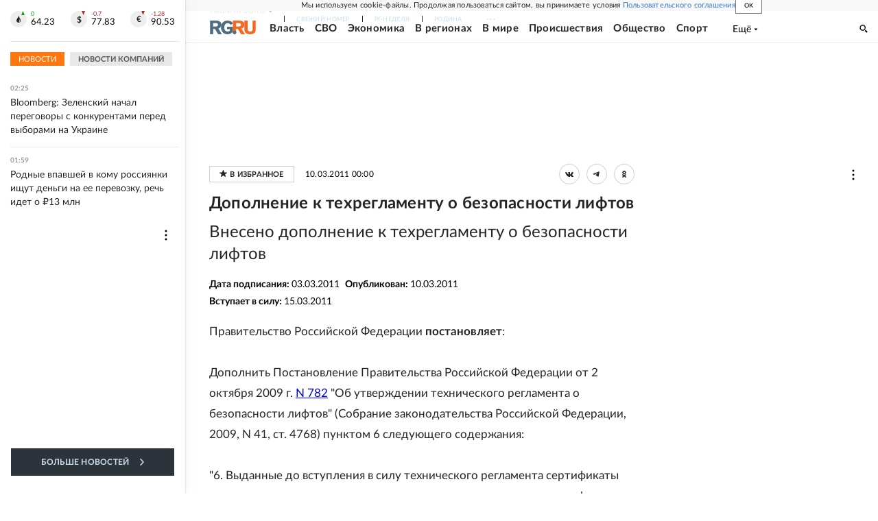

--- FILE ---
content_type: text/html
request_url: https://tns-counter.ru/nc01a**R%3Eundefined*rg_ru/ru/UTF-8/tmsec=mx3_rg_ru/172093406***
body_size: 17
content:
735A7502696C2046G1768693830:735A7502696C2046G1768693830